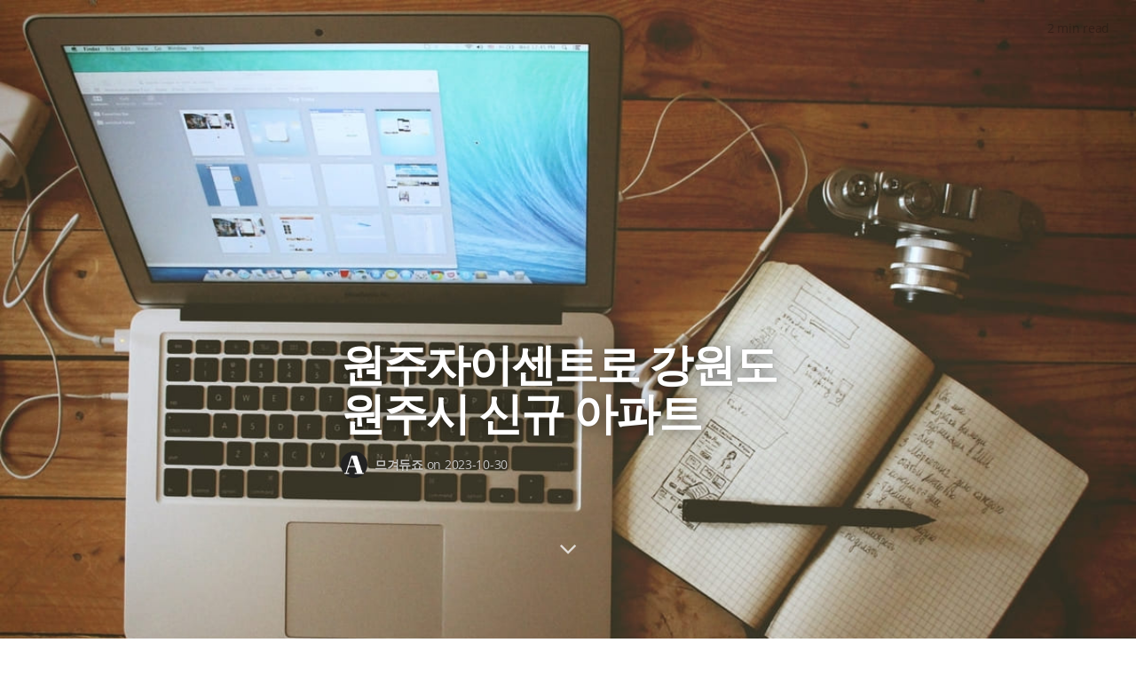

--- FILE ---
content_type: text/html; charset=utf-8
request_url: https://quarrelsip.com/life/post-00063.html
body_size: 5550
content:
<!DOCTYPE html>
<html lang="ko">
  <head>
  <meta charset="utf-8">
  <meta name="viewport" content="width=device-width, initial-scale=1.0">
  <meta http-equiv="X-UA-Compatible" content="IE=edge">

  <title>원주자이센트로 강원도 원주시 신규 아파트 | 용감한사자의 블로그</title>
  
  <meta name="MobileOptimized" content="320" />
  <meta name="apple-mobile-web-app-capable" content="yes">
  <meta name="apple-mobile-web-app-status-bar-style" content="black-translucent">
  <!-- Begin Jekyll SEO tag v2.7.1 -->
<meta name="generator" content="Jekyll v4.2.0" />
<meta property="og:title" content="원주자이센트로 강원도 원주시 신규 아파트" />
<meta name="author" content="므겨듀죠" />
<meta property="og:locale" content="ko" />
<meta name="description" content="2 ​023년 5월 24일 수요일 금번 시간에는 강원도 원주시 단구동에 들어서는 원주자이센트로 현장에 대해서 알아보겠습니다. 시거에 이금 단지는 지하 3층~지상 최상 29층 높이로 총 8개동으로 지어지는 단지입니다. 전용면적 84㎡, 109㎡, 130㎡ 총 970세대 규모로 구성됩니다. ​ 모델하우스는 오는 6월에 오픈할 예정입니다. 원주자이센트로 장단점 원주 자이 센트로는 강원도 원주시 단구동에 위치한 단독가옥 단지로, 주택과 아파트 단지로 구성되어 있습니다. 이곳의 장단점을 살펴보겠습니다. ​ 장점: ●위치: 원주 자이 센트로는 강원도 원주시 단구동에 위치하고 있어 자연환경이 우수합니다. 주변에는 산과 강이 있어 경치가 아름답고, 공기도 상쾌합니다. ●주거 환경: 단독주택 불과 내에는 다양한 종류의 주택과 아파트가 있어 다양한 선택지가 제공됩니다. 주변에는 편의시설이 곧바로 갖추어져 있어 생활이 편리합니다. ●시설과 편의성: 원주자이센트로 내에는 공원, 놀이터, 체육시설 등 다양한 시설이 제공됩니다. 또한, 근처에는 학교, 병원, 노점 등 필요한 편의시설이 전체 근변 위치해 있습니다. ●안전과 보안: 살림집 지구 내에는 일반적으로 양안 시스템이 갖추어져 있고, 출입구가 제한되어 있어 상대적으로 안전한 환경을 제공합니다. ​ 단점: ●교통 접근성: 원주 자이 센트로는 원주시 단구동에 위치하고 있으므로, 대중교통 수단을 이용하여 근방 지역으로 이동하기에는 제한이 있을 복 있습니다. 자동차를 이용하는 경우에는 교류 체증 등의 문제가 발생할 호운 있습니다. ●시끄러움: 인호 다만 주변에는 상업지역이나 중요 도로가 위치할 삶 있으므로, 시끄러운 소음이 발생할 운명 있습니다. ●주거 바닥 규모: 거제 단지의 규모가 큰 경우, 주민들 간의 거리가 멀 복운 있고, 밀집도가 높을 목숨 있습니다. 이로 인해 일개인 간의 프라이버시가 제한될 수로 있습니다. 원주 자이 센트로 ●관리 비용: 옥려 단지는 일반적으로 두량 비용이 필요합니다. 이는 설치 보존 보수, 양목 체계 인사 등을 위한 비용으로 소유자에게 추가적인 부담을 줄 행운 있습니다. ​ 이러한 장단점을 고려하여 원주자이센트로에 대한 선택을 결정하시면 좋은 것 같습니다. 원주자이센트로 영업 개요 ​ 단지명 : 원주자이 센트로 텅 위치 : 강원도 원주시 단구동 894번지 일원 강역 규모 : 38,536.40㎡ 연면적 : 168,489.8076㎡ 건폐율 / 용적률 : 187006% / 296.9676% 결성 사이즈 : 지하 3층~지상 29층 주택형 : 84㎡ / 109㎡ / 130㎡ 세대수 : 총 970세대 자리 위치 원주 효시 자이만의 자부심을 넘어 프리미엄 라이프를 누리다! 서울과 수도권까지 빠르게 연결하는 광역 교통망 KTX 중앙선(원주역), KTX경강선(만종역), 여주~원주 복선 전철(계획) 남원주 IC, 관설 IC, 중앙고속도로, 원주종합 버스터미널 선용 편리 무실 지구와 단구 지구, 혁신도시를 잇는 원주의 신주거 중심축 홈플러스, 이마트, 롯데시네마, 원주 세브란스 기독병원 원주시청, 법원을 비롯한 강원 원주 혁신도시의 직주근접 행동 통학이 가능한 학교들이 포진한 강사 환경 행보 통학 가능한 남원주초 및 단구중 치악고, 원주시립 중앙도서관을 가까이에서 누리는 편리함 공원과 율동 문화시설이 어우러진 그린라이프 단구근린공원, 중앙공원 및 백운산의 자연환경 원주종합운동장, 원주국민 체육센터, 치악예술관 등 문화시설 홍보관 위치 원주자이센트로 홍보관 거주지 : 강원도 원주시 무실동 1857-10, 132호(롯데시네마 원주 무실 1층) 얼굴 홈페이지 고스란히 가기 ↓↓↓↓↓↓↓ 원주자이 센트로 xi.co.kr 본 포스팅은 아무런 성의 가난히 첩보 제공을 목적으로 제출물로 작성한 글입니다." />
<meta property="og:description" content="2 ​023년 5월 24일 수요일 금번 시간에는 강원도 원주시 단구동에 들어서는 원주자이센트로 현장에 대해서 알아보겠습니다. 시거에 이금 단지는 지하 3층~지상 최상 29층 높이로 총 8개동으로 지어지는 단지입니다. 전용면적 84㎡, 109㎡, 130㎡ 총 970세대 규모로 구성됩니다. ​ 모델하우스는 오는 6월에 오픈할 예정입니다. 원주자이센트로 장단점 원주 자이 센트로는 강원도 원주시 단구동에 위치한 단독가옥 단지로, 주택과 아파트 단지로 구성되어 있습니다. 이곳의 장단점을 살펴보겠습니다. ​ 장점: ●위치: 원주 자이 센트로는 강원도 원주시 단구동에 위치하고 있어 자연환경이 우수합니다. 주변에는 산과 강이 있어 경치가 아름답고, 공기도 상쾌합니다. ●주거 환경: 단독주택 불과 내에는 다양한 종류의 주택과 아파트가 있어 다양한 선택지가 제공됩니다. 주변에는 편의시설이 곧바로 갖추어져 있어 생활이 편리합니다. ●시설과 편의성: 원주자이센트로 내에는 공원, 놀이터, 체육시설 등 다양한 시설이 제공됩니다. 또한, 근처에는 학교, 병원, 노점 등 필요한 편의시설이 전체 근변 위치해 있습니다. ●안전과 보안: 살림집 지구 내에는 일반적으로 양안 시스템이 갖추어져 있고, 출입구가 제한되어 있어 상대적으로 안전한 환경을 제공합니다. ​ 단점: ●교통 접근성: 원주 자이 센트로는 원주시 단구동에 위치하고 있으므로, 대중교통 수단을 이용하여 근방 지역으로 이동하기에는 제한이 있을 복 있습니다. 자동차를 이용하는 경우에는 교류 체증 등의 문제가 발생할 호운 있습니다. ●시끄러움: 인호 다만 주변에는 상업지역이나 중요 도로가 위치할 삶 있으므로, 시끄러운 소음이 발생할 운명 있습니다. ●주거 바닥 규모: 거제 단지의 규모가 큰 경우, 주민들 간의 거리가 멀 복운 있고, 밀집도가 높을 목숨 있습니다. 이로 인해 일개인 간의 프라이버시가 제한될 수로 있습니다. 원주 자이 센트로 ●관리 비용: 옥려 단지는 일반적으로 두량 비용이 필요합니다. 이는 설치 보존 보수, 양목 체계 인사 등을 위한 비용으로 소유자에게 추가적인 부담을 줄 행운 있습니다. ​ 이러한 장단점을 고려하여 원주자이센트로에 대한 선택을 결정하시면 좋은 것 같습니다. 원주자이센트로 영업 개요 ​ 단지명 : 원주자이 센트로 텅 위치 : 강원도 원주시 단구동 894번지 일원 강역 규모 : 38,536.40㎡ 연면적 : 168,489.8076㎡ 건폐율 / 용적률 : 187006% / 296.9676% 결성 사이즈 : 지하 3층~지상 29층 주택형 : 84㎡ / 109㎡ / 130㎡ 세대수 : 총 970세대 자리 위치 원주 효시 자이만의 자부심을 넘어 프리미엄 라이프를 누리다! 서울과 수도권까지 빠르게 연결하는 광역 교통망 KTX 중앙선(원주역), KTX경강선(만종역), 여주~원주 복선 전철(계획) 남원주 IC, 관설 IC, 중앙고속도로, 원주종합 버스터미널 선용 편리 무실 지구와 단구 지구, 혁신도시를 잇는 원주의 신주거 중심축 홈플러스, 이마트, 롯데시네마, 원주 세브란스 기독병원 원주시청, 법원을 비롯한 강원 원주 혁신도시의 직주근접 행동 통학이 가능한 학교들이 포진한 강사 환경 행보 통학 가능한 남원주초 및 단구중 치악고, 원주시립 중앙도서관을 가까이에서 누리는 편리함 공원과 율동 문화시설이 어우러진 그린라이프 단구근린공원, 중앙공원 및 백운산의 자연환경 원주종합운동장, 원주국민 체육센터, 치악예술관 등 문화시설 홍보관 위치 원주자이센트로 홍보관 거주지 : 강원도 원주시 무실동 1857-10, 132호(롯데시네마 원주 무실 1층) 얼굴 홈페이지 고스란히 가기 ↓↓↓↓↓↓↓ 원주자이 센트로 xi.co.kr 본 포스팅은 아무런 성의 가난히 첩보 제공을 목적으로 제출물로 작성한 글입니다." />
<link rel="canonical" href="https://quarrelsip.com/life/post-00063.html" />
<meta property="og:url" content="https://quarrelsip.com/life/post-00063.html" />
<meta property="og:site_name" content="용감한사자의 블로그" />
<meta property="og:type" content="article" />
<meta property="article:published_time" content="2023-10-30T00:00:00+09:00" />
<meta name="twitter:card" content="summary" />
<meta property="twitter:title" content="원주자이센트로 강원도 원주시 신규 아파트" />
<meta name="twitter:site" content="@addlink" />
<meta name="twitter:creator" content="@므겨듀죠" />
<script type="application/ld+json">
{"dateModified":"2023-10-30T00:00:00+09:00","datePublished":"2023-10-30T00:00:00+09:00","headline":"원주자이센트로 강원도 원주시 신규 아파트","url":"https://quarrelsip.com/life/post-00063.html","mainEntityOfPage":{"@type":"WebPage","@id":"https://quarrelsip.com/life/post-00063.html"},"description":"2 ​023년 5월 24일 수요일 금번 시간에는 강원도 원주시 단구동에 들어서는 원주자이센트로 현장에 대해서 알아보겠습니다. 시거에 이금 단지는 지하 3층~지상 최상 29층 높이로 총 8개동으로 지어지는 단지입니다. 전용면적 84㎡, 109㎡, 130㎡ 총 970세대 규모로 구성됩니다. ​ 모델하우스는 오는 6월에 오픈할 예정입니다. 원주자이센트로 장단점 원주 자이 센트로는 강원도 원주시 단구동에 위치한 단독가옥 단지로, 주택과 아파트 단지로 구성되어 있습니다. 이곳의 장단점을 살펴보겠습니다. ​ 장점: ●위치: 원주 자이 센트로는 강원도 원주시 단구동에 위치하고 있어 자연환경이 우수합니다. 주변에는 산과 강이 있어 경치가 아름답고, 공기도 상쾌합니다. ●주거 환경: 단독주택 불과 내에는 다양한 종류의 주택과 아파트가 있어 다양한 선택지가 제공됩니다. 주변에는 편의시설이 곧바로 갖추어져 있어 생활이 편리합니다. ●시설과 편의성: 원주자이센트로 내에는 공원, 놀이터, 체육시설 등 다양한 시설이 제공됩니다. 또한, 근처에는 학교, 병원, 노점 등 필요한 편의시설이 전체 근변 위치해 있습니다. ●안전과 보안: 살림집 지구 내에는 일반적으로 양안 시스템이 갖추어져 있고, 출입구가 제한되어 있어 상대적으로 안전한 환경을 제공합니다. ​ 단점: ●교통 접근성: 원주 자이 센트로는 원주시 단구동에 위치하고 있으므로, 대중교통 수단을 이용하여 근방 지역으로 이동하기에는 제한이 있을 복 있습니다. 자동차를 이용하는 경우에는 교류 체증 등의 문제가 발생할 호운 있습니다. ●시끄러움: 인호 다만 주변에는 상업지역이나 중요 도로가 위치할 삶 있으므로, 시끄러운 소음이 발생할 운명 있습니다. ●주거 바닥 규모: 거제 단지의 규모가 큰 경우, 주민들 간의 거리가 멀 복운 있고, 밀집도가 높을 목숨 있습니다. 이로 인해 일개인 간의 프라이버시가 제한될 수로 있습니다. 원주 자이 센트로 ●관리 비용: 옥려 단지는 일반적으로 두량 비용이 필요합니다. 이는 설치 보존 보수, 양목 체계 인사 등을 위한 비용으로 소유자에게 추가적인 부담을 줄 행운 있습니다. ​ 이러한 장단점을 고려하여 원주자이센트로에 대한 선택을 결정하시면 좋은 것 같습니다. 원주자이센트로 영업 개요 ​ 단지명 : 원주자이 센트로 텅 위치 : 강원도 원주시 단구동 894번지 일원 강역 규모 : 38,536.40㎡ 연면적 : 168,489.8076㎡ 건폐율 / 용적률 : 187006% / 296.9676% 결성 사이즈 : 지하 3층~지상 29층 주택형 : 84㎡ / 109㎡ / 130㎡ 세대수 : 총 970세대 자리 위치 원주 효시 자이만의 자부심을 넘어 프리미엄 라이프를 누리다! 서울과 수도권까지 빠르게 연결하는 광역 교통망 KTX 중앙선(원주역), KTX경강선(만종역), 여주~원주 복선 전철(계획) 남원주 IC, 관설 IC, 중앙고속도로, 원주종합 버스터미널 선용 편리 무실 지구와 단구 지구, 혁신도시를 잇는 원주의 신주거 중심축 홈플러스, 이마트, 롯데시네마, 원주 세브란스 기독병원 원주시청, 법원을 비롯한 강원 원주 혁신도시의 직주근접 행동 통학이 가능한 학교들이 포진한 강사 환경 행보 통학 가능한 남원주초 및 단구중 치악고, 원주시립 중앙도서관을 가까이에서 누리는 편리함 공원과 율동 문화시설이 어우러진 그린라이프 단구근린공원, 중앙공원 및 백운산의 자연환경 원주종합운동장, 원주국민 체육센터, 치악예술관 등 문화시설 홍보관 위치 원주자이센트로 홍보관 거주지 : 강원도 원주시 무실동 1857-10, 132호(롯데시네마 원주 무실 1층) 얼굴 홈페이지 고스란히 가기 ↓↓↓↓↓↓↓ 원주자이 센트로 xi.co.kr 본 포스팅은 아무런 성의 가난히 첩보 제공을 목적으로 제출물로 작성한 글입니다.","@type":"BlogPosting","author":{"@type":"Person","name":"므겨듀죠"},"publisher":{"@type":"Organization","logo":{"@type":"ImageObject","url":"https://quarrelsip.com/assets/images/favicon.png"},"name":"므겨듀죠"},"@context":"https://schema.org"}</script>
<!-- End Jekyll SEO tag -->


  <!-- start: additional meta for twitter -->
  <meta name="twitter:image" content="https://quarrelsip.com/assets/images/favicon.png" />
  <meta name="twitter:description"  content="2​023년 5월 24일 수요일 금번 시간에는 강원도 원주시 단구동에 들어서는 원주자이센트로 현장에 대해서 알아보겠습니다. 시거에 이금 단지는 지하 3층~지상 최상 29층 높이로 총 8개동으로 지어지는 단지입니다. 전용면적 84㎡, 109㎡, 130㎡ 총 970세대 규모로 구성됩니다. ​ 모델하우스는 오는 6월에 오픈할 예정입니다.  원주자이센트로 장단점 원주 자이 센트로는 강원도 원주시 단구동에 위치한 단독가옥 단지로, 주택과 아파트 단지로 구성되어 있습니다. 이곳의 장단점을 살펴보겠습니다. ​ 장점: ●위치: 원주 자이 센트로는 강원도 원주시 단구동에 위치하고 있어 자연환경이 우수합니다. 주변에는 산과 강이 있어 경치가 아름답고, 공기도 상쾌합니다. ●주거 환경: 단독주택 불과 내에는 다양한 종류의 주택과 아파트가 있어 다양한 선택지가 제공됩니다. 주변에는 편의시설이 곧바로 갖추어져 있어 생활이 편리합니다. ●시설과 편의성: 원주자이센트로 내에는 공원, 놀이터, 체육시설 등 다양한 시설이 제공됩니다. 또한, 근처에는 학교, 병원, 노점 등 필요한 편의시설이 전체 근변 위치해 있습니다. ●안전과 보안: 살림집 지구 내에는 일반적으로 양안 시스템이 갖추어져 있고, 출입구가 제한되어 있어 상대적으로 안전한 환경을 제공합니다. ​ 단점: ●교통 접근성: 원주 자이 센트로는 원주시 단구동에 위치하고 있으므로, 대중교통 수단을 이용하여 근방 지역으로 이동하기에는 제한이 있을 복 있습니다. 자동차를 이용하는 경우에는 교류 체증 등의 문제가 발생할 호운 있습니다. ●시끄러움: 인호 다만 주변에는 상업지역이나 중요 도로가 위치할 삶 있으므로, 시끄러운 소음이 발생할 운명 있습니다. ●주거 바닥 규모: 거제 단지의 규모가 큰 경우, 주민들 간의 거리가 멀 복운 있고, 밀집도가 높을 목숨 있습니다. 이로 인해 일개인 간의 프라이버시가 제한될 수로 있습니다. 원주 자이 센트로 ●관리 비용: 옥려 단지는 일반적으로 두량 비용이 필요합니다. 이는 설치 보존 보수, 양목 체계 인사 등을 위한 비용으로 소유자에게 추가적인 부담을 줄 행운 있습니다. ​ 이러한 장단점을 고려하여 원주자이센트로에 대한 선택을 결정하시면 좋은 것 같습니다. 원주자이센트로 영업 개요 ​ 단지명 : 원주자이 센트로 텅 위치 : 강원도 원주시 단구동 894번지 일원 강역 규모 : 38,536.40㎡ 연면적 : 168,489.8076㎡ 건폐율 / 용적률 : 187006% / 296.9676% 결성 사이즈 : 지하 3층~지상 29층 주택형 : 84㎡ / 109㎡ / 130㎡ 세대수 : 총 970세대 자리 위치 원주 효시 자이만의 자부심을 넘어 프리미엄 라이프를 누리다!  서울과 수도권까지 빠르게 연결하는 광역 교통망 KTX 중앙선(원주역), KTX경강선(만종역), 여주~원주 복선 전철(계획) 남원주 IC, 관설 IC, 중앙고속도로, 원주종합 버스터미널 선용 편리  무실 지구와 단구 지구, 혁신도시를 잇는 원주의 신주거 중심축 홈플러스, 이마트, 롯데시네마, 원주 세브란스 기독병원 원주시청, 법원을 비롯한 강원 원주 혁신도시의 직주근접  행동 통학이 가능한 학교들이 포진한 강사 환경 행보 통학 가능한 남원주초 및 단구중 치악고, 원주시립 중앙도서관을 가까이에서 누리는 편리함  공원과 율동 문화시설이 어우러진 그린라이프 단구근린공원, 중앙공원 및 백운산의 자연환경 원주종합운동장, 원주국민 체육센터, 치악예술관 등 문화시설 홍보관 위치 원주자이센트로 홍보관 거주지 : 강원도 원주시 무실동 1857-10, 132호(롯데시네마 원주 무실 1층) 얼굴 홈페이지 고스란히 가기 ↓↓↓↓↓↓↓ 원주자이 센트로 xi.co.kr 본 포스팅은 아무런 성의 가난히 첩보 제공을 목적으로 제출물로 작성한 글입니다." />
  <!-- end: additional meta for twitter -->

  <link rel="canonical" href="https://quarrelsip.com/life/post-00063.html"/>
  <link rel="shortcut icon" href="/assets/images/favicon.png" type="image/png"/>
  <link rel="stylesheet" href="//brick.a.ssl.fastly.net/Linux+Libertine:400,400i,700,700i/Open+Sans:400,400i,700,700i">
  <link href="//maxcdn.bootstrapcdn.com/font-awesome/4.2.0/css/font-awesome.min.css" rel="stylesheet">
  <link type="application/atom+xml" rel="alternate" href="https://quarrelsip.com/feed.xml" title="용감한사자의 블로그" />

  <link rel="stylesheet" type="text/css" media="screen" href="/css/main.css" />
  <link rel="stylesheet" type="text/css" media="print" href="/css/print.css" />
</head>

  <body itemscope itemtype="http://schema.org/Article">
    <!-- header start -->


<!-- header end -->

    <main class="content" role="main">
      <article class="post">
        <div class="article-image">
          <div class="post-image-image" style="background-image: url(/assets/images/desktop.jpg)">
            Article Image
          </div>
          <div class="post-image-image2" style="background-image: url(/assets/images/desktop-m.jpg)">
            Article Image
          </div>
          <div class="post-meta">
            <h1 class="post-title">원주자이센트로 강원도 원주시 신규 아파트</h1>
            <div class="cf post-meta-text">
              <div class="author-image" style="background-image: url(/assets/images/author.png)">Blog Logo</div>
              <h4 class="author-name" itemprop="author" itemscope itemtype="http://schema.org/Person">므겨듀죠</h4>
              on
              <time datetime="2023-10-30">2023-10-30</time>
            </div>
            <div style="text-align:center">
              <a href="#topofpage" class="topofpage"><i class="fa fa-angle-down"></i></a>
            </div>
          </div>
        </div>
        <section class="post-content">
          <div class="post-reading">
            <span class="post-reading-time"></span> read
          </div>
          
          <div class="toc-container">
            <h2 id="toc-title" class="toc-title">목차</h2>
            <ul id="toc" class="section-nav">
</ul>
          </div>
          
          <a name="topofpage"></a>
          <p>2
​023년 5월 24일 수요일 금번 시간에는 강원도 원주시 단구동에 들어서는 원주자이센트로 현장에 대해서 알아보겠습니다.
 시거에 이금 단지는 지하 3층~지상 최상 29층 높이로 총 8개동으로 지어지는 단지입니다.
 전용면적 84㎡, 109㎡, 130㎡ 총 970세대 규모로 구성됩니다.
 ​
 모델하우스는 오는 6월에 오픈할 예정입니다.
  원주자이센트로 장단점
 원주 자이 센트로는 강원도 원주시 단구동에 위치한 단독가옥 단지로, 주택과 아파트 단지로 구성되어 있습니다. 이곳의 장단점을 살펴보겠습니다.
 ​
 장점:
 ●위치: 원주 자이 센트로는 강원도 원주시 단구동에 위치하고 있어 자연환경이 우수합니다. 주변에는 산과 강이 있어 경치가 아름답고, 공기도 상쾌합니다.
 ●주거 환경: 단독주택 불과 내에는 다양한 종류의 주택과 아파트가 있어 다양한 선택지가 제공됩니다. 주변에는 편의시설이 곧바로 갖추어져 있어 생활이 편리합니다.
 ●시설과 편의성: 원주자이센트로 내에는 공원, 놀이터, 체육시설 등 다양한 시설이 제공됩니다. 또한, 근처에는 학교, 병원, 노점 등 필요한 편의시설이 전체 근변 위치해 있습니다.
 ●안전과 보안: 살림집 지구 내에는 일반적으로 양안 시스템이 갖추어져 있고, 출입구가 제한되어 있어 상대적으로 안전한 환경을 제공합니다.
 ​
 단점:
 ●교통 접근성: 원주 자이 센트로는 원주시 단구동에 위치하고 있으므로, 대중교통 수단을 이용하여 근방 지역으로 이동하기에는 제한이 있을 복 있습니다. 자동차를 이용하는 경우에는 교류 체증 등의 문제가 발생할 호운 있습니다.
 ●시끄러움: 인호 다만 주변에는 상업지역이나 중요 도로가 위치할 삶 있으므로, 시끄러운 소음이 발생할 운명 있습니다.
 ●주거 바닥 규모: 거제 단지의 규모가 큰 경우, 주민들 간의 거리가 멀 복운 있고, 밀집도가 높을 목숨 있습니다. 이로 인해 일개인 간의 프라이버시가 제한될 수로 있습니다.
 <a href="http://xii-center.co.kr">원주 자이 센트로</a> ●관리 비용: 옥려 단지는 일반적으로 두량 비용이 필요합니다. 이는 설치 보존 보수, 양목 체계 인사 등을 위한 비용으로 소유자에게 추가적인 부담을 줄 행운 있습니다.
 ​
 이러한 장단점을 고려하여 원주자이센트로에 대한 선택을 결정하시면 좋은 것 같습니다.
 원주자이센트로
 영업 개요
 ​
 단지명 : 원주자이 센트로
 텅 위치 : 강원도 원주시 단구동 894번지 일원
 강역 규모 : 38,536.40㎡
 연면적 : 168,489.8076㎡
 건폐율 / 용적률 : 187006% / 296.9676%
 결성 사이즈 : 지하 3층~지상 29층
 주택형 : 84㎡ / 109㎡ / 130㎡
 세대수 : 총 970세대
 자리 위치
 원주 효시 자이만의 자부심을 넘어
 프리미엄 라이프를 누리다!</p>
<ol>
  <li>서울과 수도권까지 빠르게 연결하는 광역 교통망
 KTX 중앙선(원주역), KTX경강선(만종역), 여주~원주 복선 전철(계획)
 남원주 IC, 관설 IC, 중앙고속도로, 원주종합 버스터미널 선용 편리</li>
  <li>무실 지구와 단구 지구, 혁신도시를 잇는 원주의 신주거 중심축
 홈플러스, 이마트, 롯데시네마, 원주 세브란스 기독병원
 원주시청, 법원을 비롯한 강원 원주 혁신도시의 직주근접</li>
  <li>행동 통학이 가능한 학교들이 포진한 강사 환경
 행보 통학 가능한 남원주초 및 단구중
 치악고, 원주시립 중앙도서관을 가까이에서 누리는 편리함</li>
  <li>공원과 율동 문화시설이 어우러진 그린라이프
 단구근린공원, 중앙공원 및 백운산의 자연환경
 원주종합운동장, 원주국민 체육센터, 치악예술관 등 문화시설
 홍보관 위치
 원주자이센트로 홍보관 거주지 : 강원도 원주시 무실동 1857-10, 132호(롯데시네마 원주 무실 1층)
 얼굴 홈페이지 고스란히 가기
 ↓↓↓↓↓↓↓
 원주자이 센트로
 xi.co.kr
 본 포스팅은 아무런 성의 가난히 첩보 제공을 목적으로
 제출물로 작성한 글입니다.</li>
</ol>

          <div class="category-container">
            <span>Category: life</span>
          </div>
        </section>

        <footer class="post-footer">
          <section class="share">
            
          </section>
        </footer>
        <div class="bottom-teaser cf">
          <div class="isLeft">
            <h5 class="index-headline featured"><span>Written by</span></h5>
            <section class="author">
              <div class="author-image" style="background-image: url(/assets/images/author.png)">Blog Logo</div>
              <h4>므겨듀죠</h4>
              <p class="bio"></p>
              <hr>
              <p class="published">Published <time datetime="2023-10-30">2023-10-30</time></p>
            </section>
          </div>
          <div class="isRight">
            <h5 class="index-headline featured"><span>Supported by</span></h5>
            <footer class="site-footer">
              <a class="subscribe" href="/feed.xml"> <span class="tooltip"> <i class="fa fa-rss"></i> You should subscribe to my feed.</span></a>
              <div class="inner">
                <section class="copyright">All content copyright <a href="/">므겨듀죠</a> &copy; 2025<br>All rights reserved.</section>
              </div>
            </footer>
          </div>
        </div>
        
      </article>
      











<div class="related-posts">
  <h3>인기 글</h3>
  <ul class="related-list">
  
    <li class="related-list-item">
    
      <span>[life]</span>
      <a href="/life/post-00125.html" style="text-decoration:none;color:black;border-bottom:1px solid;">부산병원홈페이지제작 종류 대행사 선정 팁</a>
    
    </li>
  
    <li class="related-list-item">
    
      <span>[life]</span>
      <a href="/life/post-00124.html" style="text-decoration:none;color:black;border-bottom:1px solid;">강남구 역삼동 노래방 리모델링 준공청소부터 바닥 대리석 연마 광택 작업까지 한번에!</a>
    
    </li>
  
    <li class="related-list-item">
    
      <span>[life]</span>
      <a href="/life/post-00122.html" style="text-decoration:none;color:black;border-bottom:1px solid;">[6.17 청약] 금정역 푸르지오 그랑블 분양가, 입지, 마진 분석</a>
    
    </li>
  
    <li class="related-list-item">
    
      <span>[life]</span>
      <a href="/life/post-00121.html" style="text-decoration:none;color:black;border-bottom:1px solid;">힐스테이트 오산더클래스 청약일정 분양정보</a>
    
    </li>
  
    <li class="related-list-item">
    
      <span>[life]</span>
      <a href="/life/post-00120.html" style="text-decoration:none;color:black;border-bottom:1px solid;">춘의동 중고냉난방기 렌탈 매입 판매 모두 가능한 곳</a>
    
    </li>
  
    <li class="related-list-item">
    
      <span>[life]</span>
      <a href="/life/post-00119.html" style="text-decoration:none;color:black;border-bottom:1px solid;">프랑스 초등학교 성교육 & 우리나라 초등 성교육 자료</a>
    
    </li>
  
    <li class="related-list-item">
    
      <span>[life]</span>
      <a href="/life/post-00118.html" style="text-decoration:none;color:black;border-bottom:1px solid;">비트코인: 세계 최초의 암호화폐 이해하기</a>
    
    </li>
  
    <li class="related-list-item">
    
      <span>[life]</span>
      <a href="/life/post-00117.html" style="text-decoration:none;color:black;border-bottom:1px solid;">용인 푸르지오 원클러스터 1단지 분양가 모델하우스</a>
    
    </li>
  
    <li class="related-list-item">
    
      <span>[life]</span>
      <a href="/life/post-00115.html" style="text-decoration:none;color:black;border-bottom:1px solid;">압구정 분당 여성전용마사지 휴가철 피부 관리하세요</a>
    
    </li>
  
    <li class="related-list-item">
    
      <span>[life]</span>
      <a href="/life/post-00116.html" style="text-decoration:none;color:black;border-bottom:1px solid;">애견방문훈련 강아지방문훈련 비용 가격</a>
    
    </li>
  
  </ul>
</div>

    </main>
    <div class="bottom-closer">
      <div class="background-closer-image"  style="background-image: url(/assets/images/main_image.jpg)">
        Image
      </div>
      <div class="inner">
        <span class="blog-title">용감한사자의 블로그</span>
        <span class="blog-description">다양한 주제로 글을 쓰고 있고, 많은 사람들에게 공유되었으면 좋겠습니다.</span>
        <a href="/" class="btn">홈으로 이동</a>
      </div>
    </div>
    <script src="https://code.jquery.com/jquery-1.11.1.min.js"></script>
<script type="text/javascript" src="/assets/js/jquery.fitvids.js"></script>
<script type="text/javascript" src="/assets/js/index.js"></script>
<script type="text/javascript" src="/assets/js/readingTime.min.js"></script>
<script>
(function ($) {
  "use strict";
  $(document).ready(function(){

    var $window = $(window),
    $image = $('.post-image-image, .teaserimage-image');
    
      $window.on('scroll', function() {
        var top = $window.scrollTop();

        if (top < 0 || top > 1500) { return; }
        $image
          .css('transform', 'translate3d(0px, '+top/3+'px, 0px)')
          .css('opacity', 1-Math.max(top/700, 0));
      });
      $window.trigger('scroll');

      var height = $('.article-image').height();
      $('.post-content').css('padding-top', height + 'px');

      $('a[href*=#]:not([href=#])').click(function() {
        if (location.pathname.replace(/^\//,'') == this.pathname.replace(/^\//,'')
         && location.hostname == this.hostname) {
          var target = $(this.hash);
          target = target.length ? target : $('[name=' + this.hash.slice(1) +']');
          if (target.length) {
            $('html,body').animate({ scrollTop: target.offset().top }, 500);
            return false;
          }
        }
      });

  });
}(jQuery));
</script>

<!-- Google Analytics -->
<script>
   (function(i,s,o,g,r,a,m){i['GoogleAnalyticsObject']=r;i[r]=i[r]||function(){
    (i[r].q=i[r].q||[]).push(arguments)},i[r].l=1*new Date();a=s.createElement(o),
    m=s.getElementsByTagName(o)[0];a.async=1;a.src=g;m.parentNode.insertBefore(a,m)
    })(window,document,'script','//www.google-analytics.com/analytics.js','ga');

ga('create', '', 'auto');
ga('send', 'pageview');

</script>



  </body>
</html>


--- FILE ---
content_type: text/css
request_url: https://quarrelsip.com/css/main.css
body_size: 2802
content:
/** Syntax highlighting styles */
.highlight { background: #fff; }

.highlight .c { color: #998; font-style: italic; }

.highlight .err { color: #a61717; background-color: #e3d2d2; }

.highlight .k { font-weight: bold; }

.highlight .o { font-weight: bold; }

.highlight .cm { color: #998; font-style: italic; }

.highlight .cp { color: #999; font-weight: bold; }

.highlight .c1 { color: #998; font-style: italic; }

.highlight .cs { color: #999; font-weight: bold; font-style: italic; }

.highlight .gd { color: #000; background-color: #fdd; }

.highlight .gd .x { color: #000; background-color: #faa; }

.highlight .ge { font-style: italic; }

.highlight .gr { color: #a00; }

.highlight .gh { color: #999; }

.highlight .gi { color: #000; background-color: #dfd; }

.highlight .gi .x { color: #000; background-color: #afa; }

.highlight .go { color: #888; }

.highlight .gp { color: #555; }

.highlight .gs { font-weight: bold; }

.highlight .gu { color: #aaa; }

.highlight .gt { color: #a00; }

.highlight .kc { font-weight: bold; }

.highlight .kd { font-weight: bold; }

.highlight .kp { font-weight: bold; }

.highlight .kr { font-weight: bold; }

.highlight .kt { color: #458; font-weight: bold; }

.highlight .m { color: #099; }

.highlight .s { color: #d14; }

.highlight .na { color: #008080; }

.highlight .nb { color: #0086B3; }

.highlight .nc { color: #458; font-weight: bold; }

.highlight .no { color: #008080; }

.highlight .ni { color: #800080; }

.highlight .ne { color: #900; font-weight: bold; }

.highlight .nf { color: #900; font-weight: bold; }

.highlight .nn { color: #555; }

.highlight .nt { color: #000080; }

.highlight .nv { color: #008080; }

.highlight .ow { font-weight: bold; }

.highlight .w { color: #bbb; }

.highlight .mf { color: #099; }

.highlight .mh { color: #099; }

.highlight .mi { color: #099; }

.highlight .mo { color: #099; }

.highlight .sb { color: #d14; }

.highlight .sc { color: #d14; }

.highlight .sd { color: #d14; }

.highlight .s2 { color: #d14; }

.highlight .se { color: #d14; }

.highlight .sh { color: #d14; }

.highlight .si { color: #d14; }

.highlight .sx { color: #d14; }

.highlight .sr { color: #009926; }

.highlight .s1 { color: #d14; }

.highlight .ss { color: #990073; }

.highlight .bp { color: #999; }

.highlight .vc { color: #008080; }

.highlight .vg { color: #008080; }

.highlight .vi { color: #008080; }

.highlight .il { color: #099; }

.cf:after { content: ""; display: table; clear: both; }

.highlight { margin-bottom: 16px; }

main { display: block; }

body { font-family: Open Sans, MundoSans, "Helvetica Neue", Arial, Helvetica, sans-serif; margin: 0; padding: 0; text-rendering: optimizeLegibility; -webkit-font-smoothing: antialiased; -moz-font-feature-settings: "liga=1, dlig=1"; -ms-font-feature-settings: "liga", "dlig"; -webkit-font-feature-settings: "liga", "dlig"; -o-font-feature-settings: "liga", "dlig"; font-feature-settings: "liga", "dlig"; }

.logo-readium { position: fixed; left: 10px; top: 10px; width: 48px; height: 48px; background-color: #000; overflow: hidden; z-index: 99; }

.logo-readium .logo { display: block; position: absolute; top: 8px; left: 8px; width: 32px; height: 32px; background-size: cover; background-repeat: no-repeat; }

.teaserimage { height: 450px; position: relative; overflow: hidden; background-color: #000; }

.teaserimage .teaserimage-image { background-size: cover; background-position: center; position: absolute; top: 0; left: 0; right: 0; bottom: 0; z-index: 1; text-indent: -9999px; }

.blog-header { width: 100%; max-width: 640px; margin: 0 auto; position: relative; padding: 0; -webkit-box-sizing: border-box; -moz-box-sizing: border-box; box-sizing: border-box; }

@media only screen and (max-width: 800px) { .blog-header { padding: 0 16px; } }

.blog-header .blog-logo { width: 120px; height: 120px; position: absolute; top: -60px; right: 50%; margin-right: -60px; background-size: cover; border-radius: 50%; z-index: 99; text-indent: -9999px; border: 3px solid #fff; background-color: #fff; -webkit-box-shadow: 0 1px 1px rgba(0, 0, 0, 0.3); -moz-box-shadow: 0 1px 1px rgba(0, 0, 0, 0.3); box-shadow: 0 1px 1px rgba(0, 0, 0, 0.3); }

.blog-header .blog-title { margin: 0; padding: 84px 16px 8px; font-size: 50px; text-align: center; font-weight: 700; letter-spacing: -2px; outline: 0; line-height: 50px; word-break: break-word; color: #333; }

.blog-header .blog-description { margin: 0 0 20px; padding: 0 32px; font-size: 18px; line-height: 1.5; color: #666; text-align: center; font-weight: 400; }

.blog-header .custom-links { margin: 0 0 50px; text-align: center; color: #ccc; }

.blog-header .custom-links a { text-decoration: none; color: #999; }

.blog-header .custom-links a:hover { color: #333; }

.content { width: 100%; max-width: 640px; margin: 0 auto; -webkit-box-sizing: border-box; -moz-box-sizing: border-box; box-sizing: border-box; }

@media only screen and (max-width: 800px) { .content { padding: 0 32px; } }

.content article { padding: 40px 0; border-bottom: 1px solid #f2f2f0; }

.content article:last-child { border-bottom: 0px; }

.content article .post-title { letter-spacing: -0.02em; font-weight: 700; font-style: normal; display: block; font-size: 28px; line-height: 1.1; margin: 0 0; }

.content article .post-title a { text-decoration: none; color: #333332; }

.content article .post-title a:hover { text-decoration: none; }

.content article .post-excerpt { letter-spacing: -0.02em; font-weight: 300; font-style: normal; font-size: 20px; line-height: 1.3; color: #666665; }

.content article .post-meta { font-size: 14px; color: #b3b3b1; line-height: 30px; }

.content article .post-meta a { color: #b3b3b1; text-decoration: none; }

.content article .post-meta a:hover { text-decoration: underline; }

.container.featured { padding-bottom: 40px; }

.post-template .content { max-width: 700px; }

.index-headline { border-top: 1px solid #dededc; margin: 0; padding: 16px 0; }

.index-headline span { color: #b3b3b1; font-size: 10px; text-transform: uppercase; letter-spacing: 1px; }

.archive-template .index-headline.featured { display: none; }

.pagination { display: flex; justify-content: space-between; text-align: center; padding: 48px 0 0; font-size: 12px; }

.pagination a { color: #999; text-decoration: none; }

.pagination a:hover { color: #333; }

.post-reading { position: absolute; top: 10px; right: 30px; line-height: 44px; display: inline-block; white-space: nowrap; color: rgba(0, 0, 0, 0.25); font-size: 14px; letter-spacing: -0.02em; font-weight: 400; font-style: normal; font-family: Open Sans, MundoSans, "Helvetica Neue", Arial, Helvetica, sans-serif; z-index: 999; }

.tag-articleimage .post-reading { color: rgba(255, 255, 255, 0.9); text-shadow: 0px 1px 4px rgba(0, 0, 0, 0.25), 0px 0px 1px rgba(0, 0, 0, 0.5); }

.site-footer { margin: 0 auto; padding: 48px 0; width: 100%; max-width: 640px; font-size: 12px; text-align: center; color: #999; line-height: 17.6px; }

.site-footer a { color: #666; text-decoration: none; }

.site-footer a:hover { color: #333; }

.post .article-image { position: absolute; background-color: #000; top: 0; left: 0; right: 0; bottom: 0; overflow: hidden; }

@media (min-width: 700px) { .post .article-image .post-image-image { background-size: cover; position: absolute; top: 0; left: 0; right: 0; bottom: 0; text-indent: -9999px; padding-top: 33%; z-index: 1; } .post .article-image .post-image-image2 { display: none; } }

@media (max-width: 700px) { .post .article-image .post-image-image { display: none; } .post .article-image .post-image-image2 { background-size: cover; position: absolute; top: 0; left: 0; right: 0; bottom: 0; text-indent: -9999px; padding-top: 33%; z-index: 1; } }

.post .article-image .post-meta { position: absolute; bottom: 80px; left: 30%; right: 30%; z-index: 9; font-family: Open Sans, MundoSans, "Helvetica Neue", Arial, Helvetica, sans-serif; -webkit-box-sizing: border-box; -moz-box-sizing: border-box; box-sizing: border-box; }

@media only screen and (max-width: 800px) { .post .article-image .post-meta { left: 16px; right: 16px; } }

.post .article-image .post-title { font-weight: 700; font-style: normal; letter-spacing: -0.04em; font-size: 50px; line-height: 1.1; color: #fff; margin-bottom: 16px; text-shadow: 0px 1px 16px rgba(0, 0, 0, 0.5), 0px 0px 1px rgba(0, 0, 0, 0.5); }

.post .article-image .author-image { display: inline-block; width: 30px; height: 30px; line-height: 30px; margin-right: 8px; margin-bottom: -10px; float: left; background-size: cover; border-radius: 100%; text-indent: -9999px; }

.post .article-image .author-name { display: inline; }

.post .article-image .post-meta-text { color: rgba(255, 255, 255, 0.75); letter-spacing: -0.02em; font-weight: 400; font-style: normal; text-shadow: 0px 1px 4px rgba(0, 0, 0, 0.25), 0px 0px 1px rgba(0, 0, 0, 0.5); font-size: 14px; overflow: hidden; font-family: Open Sans, MundoSans, "Helvetica Neue", Arial, Helvetica, sans-serif; white-space: nowrap; text-overflow: ellipsis; }

.post .article-image .post-meta-text a { color: rgba(255, 255, 255, 0.75); }

.post .article-image .post-meta-text a:hover { color: white; }

.post .article-image .fa-angle-down { font-size: 32px; margin: 64px auto 0; color: rgba(255, 255, 255, 0.75); }

.post .article-image .fa-angle-down:hover { color: #fff; }

.post .article-image .topofpage { text-decoration: underline; }

.post .noarticleimage .post-meta { font-family: Open Sans, MundoSans, "Helvetica Neue", Arial, Helvetica, sans-serif; padding-top: 60px; }

.post .noarticleimage .post-title { font-weight: 700; font-style: normal; letter-spacing: -0.04em; font-size: 50px; line-height: 1.1; color: #333332; margin-bottom: 16px; }

.post .noarticleimage .author-image { display: inline-block; width: 30px; height: 30px; line-height: 30px; margin-right: 8px; margin-bottom: -10px; float: left; background-size: cover; border-radius: 100%; text-indent: -9999px; }

.post .noarticleimage .author-name { display: inline; }

.post .noarticleimage .post-meta-text { color: #b3b3b1; letter-spacing: -0.02em; font-weight: 400; font-style: normal; font-size: 14px; overflow: hidden; font-family: Open Sans, MundoSans, "Helvetica Neue", Arial, Helvetica, sans-serif; white-space: nowrap; text-overflow: ellipsis; }

.post .post-content { width: 100%; font-family: Linux Libertine; color: #333; }

.post .post-content h1, .post .post-content h2, .post .post-content h3 { font-family: Open Sans, MundoSans, "Helvetica Neue", Arial, Helvetica, sans-serif; }

.post .post-content h3, .post .post-content h4, .post .post-content h5, .post .post-content h6 { letter-spacing: -0.02em; font-weight: 700; font-style: normal; font-size: 24px; line-height: 1.3; margin: 0; font-family: Open Sans, MundoSans, "Helvetica Neue", Arial, Helvetica, sans-serif; margin-bottom: 4px; }

.post .post-content h2, .post .post-content h1 { letter-spacing: -0.02em; font-weight: 700; font-style: normal; font-size: 32px; line-height: 1.2; padding-top: 31px; margin-bottom: 4px; }

.post .post-content p { font-weight: 400; font-style: normal; font-size: 22px; line-height: 30px; margin: 0; padding-bottom: 30px; color: #333; -webkit-hyphens: auto; -moz-hyphens: auto; hyphens: auto; }

.post .post-content a { color: #333; text-decoration: underline; }

.post .post-content img { max-width: 100%; margin: 0 auto; }

.post .post-content figure { margin: 0; padding: 0 0 30px; }

.post .post-content figcaption { font-weight: 400; font-style: italic; font-size: 16px; line-height: 1.3; color: #666665; outline: 0; z-index: 300; text-align: center; }

.post .post-content hr { border: 0; padding: 0; display: block; width: 15%; margin: 30px auto; border: 0px solid #ddd; border-top: 1px solid #ddd; }

.post .post-content blockquote { margin: 0 0 30px; margin-left: -26px; border-left: 3px solid #57ad68; padding-left: 20px; }

.post .post-content blockquote p { letter-spacing: 0.01rem; font-weight: 400; font-style: italic; mborder-left: 3px solid #57ad68; mpadding-left: 20px; mmargin-left: -26px; padding-bottom: 3px; }

.post .post-content ul, .post .post-content ol { padding: 0 0 30px; margin: 0; }

.post .post-content li { padding: 0; font-weight: 400; font-style: normal; font-size: 23px; line-height: 30px; margin-left: 30px; margin-bottom: 12px; padding-top: 2px; }

.post .post-content li p { padding: 0 0 1.618rem; }

.post .post-content ol li { list-style-type: decimal; }

.post .bottom-teaser { padding: 50px 0; font-family: Open Sans, MundoSans, "Helvetica Neue", Arial, Helvetica, sans-serif; }

.post .bottom-teaser hr { border: 0; padding: 0; display: block; width: 15%; margin: 16px 0 16px 100px; border: 0px solid #ddd; border-top: 1px solid #ddd; }

.post .bottom-teaser .isLeft { float: left; width: 47%; -webkit-box-sizing: border-box; -moz-box-sizing: border-box; box-sizing: border-box; }

@media only screen and (max-width: 800px) { .post .bottom-teaser .isLeft { width: 100%; padding-bottom: 32px; } }

.post .bottom-teaser .isLeft .index-headline { padding-bottom: 32px; }

.post .bottom-teaser .isLeft a { color: #000; text-decoration: none; }

.post .bottom-teaser .isLeft a:hover { color: #333; text-decoration: underline; }

.post .bottom-teaser .isLeft .author-image { display: block; width: 80px; height: 80px; float: left; background-size: cover; border-radius: 100%; text-indent: -9999px; }

.post .bottom-teaser .isLeft h4 { font-size: 18px; line-height: 1.1; font-weight: 700; padding: 0; margin: 0; padding-left: 100px; }

.post .bottom-teaser .isLeft p { font-size: 14px; line-height: 1.3; font-weight: 400; padding: 0; margin: 0; padding-left: 100px; }

.post .bottom-teaser .isLeft p.published { color: #999; }

.post .bottom-teaser .isRight { float: right; width: 47%; -webkit-box-sizing: border-box; -moz-box-sizing: border-box; box-sizing: border-box; }

@media only screen and (max-width: 800px) { .post .bottom-teaser .isRight { width: 100%; } }

.post .bottom-teaser .isRight .index-headline { padding-bottom: 32px; }

.post .bottom-teaser .isRight .site-footer { margin: 0; padding: 0; color: #333; text-align: left; font-size: 14px; line-height: 1.3; color: #999; }

.post .bottom-teaser .isRight .site-footer a { color: #333; text-decoration: none; }

.post .bottom-teaser .isRight .site-footer a:hover { text-decoration: underline; }

.post .bottom-teaser .isRight .site-footer .poweredby { display: block; padding-bottom: 18px; font-weight: 700; color: #333; }

.share { text-align: right; padding: 20px 0 0; }

.share a { text-decoration: none; color: #bbb; padding-left: 12px; }

.share a .hidden { display: none; }

.share a:hover { color: #333; }

.bottom-closer { width: 100%; position: relative; overflow: hidden; }

.bottom-closer .background-closer-image { position: absolute; top: 0; left: 0; right: 0; bottom: 0; text-indent: -9999px; background-size: cover; background-repeat: no-repeat; background-position: center; }

.bottom-closer .inner { width: 100%; position: relative; z-index: 99; max-width: 640px; padding: 120px 0 90px; text-align: center; margin: 0 auto; }

.bottom-closer .inner .blog-title { margin: 0; padding: 0 0 10px; font-size: 50px; text-align: center; font-weight: 700; letter-spacing: -2px; outline: 0; line-height: 50px; word-break: break-word; color: #fff; text-shadow: 0px 1px 16px rgba(0, 0, 0, 0.5), 0px 0px 1px rgba(0, 0, 0, 0.5); }

.bottom-closer .inner .blog-description { margin: 0 0 50px; padding: 0 32px; font-size: 18px; line-height: 1.5; color: #fff; text-align: center; font-weight: 400; text-shadow: 0px 1px 16px rgba(0, 0, 0, 0.5), 0px 0px 1px rgba(0, 0, 0, 0.5); }

.bottom-closer .inner .custom-links { margin: 0 0 50px; }

.bottom-closer .inner .btn { display: inline-block; text-align: center; letter-spacing: -0.02em; font-size: 15px; font-weight: 400; font-style: normal; text-decoration: none; cursor: pointer; height: 44px; background: #57ad68; color: #fff; vertical-align: middle; box-sizing: border-box; border-radius: 999em; line-height: 44px; padding: 0 18px; }

#disqus_thread { margin-top: 50px; }

.post-tag-articleimage { display: none; }

pre, code { font-size: 15px; border: 1px solid #e8e8e8; border-radius: 3px; background-color: #eef; }

code { padding: 1px 5px; }

pre { padding: 8px 12px; overflow-x: scroll; }

pre > code { border: 0; padding-right: 0; padding-left: 0; }

/*# sourceMappingURL=main.css.map */

--- FILE ---
content_type: text/javascript
request_url: https://quarrelsip.com/assets/js/readingTime.min.js
body_size: 650
content:
/*!

Name: Reading Time
Dependencies: jQuery
Author: Michael Lynch
Author URL: http://michaelynch.com
Date Created: August 14, 2013
Date Updated: January 24, 2014
Licensed under the MIT license

*/
(function(e){e.fn.readingTime=function(t){if(!this.length){return this}var n={readingTimeTarget:".eta",wordCountTarget:null,wordsPerMinute:270,round:true,lang:"en",lessThanAMinuteString:"",prependTimeString:"",prependWordString:"",remotePath:null,remoteTarget:null};var r=this;var i=e(this);r.settings=e.extend({},n,t);var s=r.settings.readingTimeTarget;var o=r.settings.wordCountTarget;var u=r.settings.wordsPerMinute;var a=r.settings.round;var f=r.settings.lang;var l=r.settings.lessThanAMinuteString;var c=r.settings.prependTimeString;var h=r.settings.prependWordString;var p=r.settings.remotePath;var d=r.settings.remoteTarget;if(f=="fr"){var v=l||"Moins d'une minute";var m="min"}else if(f=="de"){var v=l||"Weniger als eine Minute";var m="min"}else if(f=="es"){var v=l||"Menos de un minuto";var m="min"}else if(f=="nl"){var v=l||"Minder dan een minuut";var m="min"}else{var v=l||"Less than a minute";var m="min"}var g=function(e){var t=e.split(" ").length;var n=u/60;var r=t/n;var f=Math.round(r/60);var l=Math.round(r-f*60);if(a===true){if(f>0){i.find(s).text(c+f+" "+m)}else{i.find(s).text(c+v)}}else{var p=f+":"+l;i.find(s).text(c+p)}if(o!==""&&o!==undefined){i.find(o).text(h+t)}};i.each(function(){if(p!=null&&d!=null){e.get(p,function(t){g(e("<div>").html(t).find(d).text())})}else{g(i.text())}})}})(jQuery)